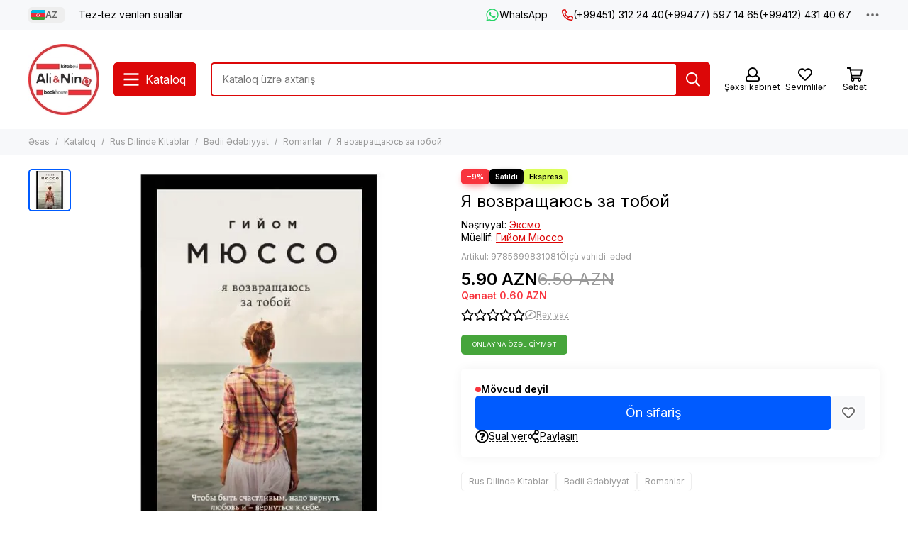

--- FILE ---
content_type: text/css
request_url: https://static.insales-cdn.com/assets/1/2209/6523041/1768201135/theme.product.css
body_size: 6719
content:
/* line 1, _elements.product.scss */
.product {
  display: grid;
  grid-template-columns: 1fr 1fr;
  gap: 20px;
  align-items: flex-start; }
  @media (max-width: 1024px) {
    /* line 1, _elements.product.scss */
    .product {
      grid-template-columns: 1fr; } }
  @media (min-width: 1025px) {
    /* line 1, _elements.product.scss */
    .product {
      margin: 20px 0 0; } }
  /* line 12, _elements.product.scss */
  .product__gallery {
    min-width: 0; }
    @media (min-width: 1025px) {
      /* line 12, _elements.product.scss */
      .product__gallery {
        position: sticky;
        top: calc(var(--header-height) + 20px); } }
    @media (max-width: 1024px) {
      /* line 12, _elements.product.scss */
      .product__gallery {
        width: 100%;
        max-width: 640px;
        margin: 0 auto 0px; } }
    @media (max-width: 650px) {
      /* line 12, _elements.product.scss */
      .product__gallery {
        margin: -10px auto 0px; } }
  /* line 27, _elements.product.scss */
  .product__content {
    min-width: 0; }
  /* line 33, _elements.product.scss */
  .product__form.without-old-price:not(.is-bundle) .product__old-price {
    display: none; }
  /* line 36, _elements.product.scss */
  .product__form.without-old-price:not(.is-bundle) .product__discount {
    display: none; }
  /* line 40, _elements.product.scss */
  .product__form.without-old-price:not(.is-bundle) .labels__item_type_sale {
    display: none; }
  /* line 46, _elements.product.scss */
  .product__form.not-available .product__available {
    --available-bg: var(--color-red); }
    /* line 48, _elements.product.scss */
    .product__form.not-available .product__available-quantity {
      display: none; }
  /* line 52, _elements.product.scss */
  .product__form.not-available .product__add {
    display: none; }
  /* line 55, _elements.product.scss */
  .product__form.not-available .product__alternative-purchase {
    display: none; }
  /* line 58, _elements.product.scss */
  .product__form.not-available .product__preorder {
    display: block; }
  /* line 63, _elements.product.scss */
  .product__form .labels {
    flex-direction: row;
    flex-wrap: wrap; }
    /* line 67, _elements.product.scss */
    .product__form .labels__item:last-child {
      margin: 0 0 10px; }
  /* line 73, _elements.product.scss */
  .product__head {
    display: flex;
    justify-content: space-between;
    gap: 10px; }
    /* line 77, _elements.product.scss */
    .product__head-main {
      flex-grow: 1; }
    /* line 80, _elements.product.scss */
    .product__head-brand {
      flex: 0 0 80px;
      max-width: 80px; }
      /* line 83, _elements.product.scss */
      .product__head-brand .brand-card {
        padding: 10px; }
        /* line 85, _elements.product.scss */
        .product__head-brand .brand-card__name {
          font-size: 12px;
          line-height: 14px; }
  /* line 91, _elements.product.scss */
  .product__title {
    font-size: 24px;
    line-height: 28px;
    font-weight: var(--font-normal); }
  /* line 95, _elements.product.scss */
  .product__properties-main {
    font-size: 14px;
    line-height: 18px;
    display: flex;
    flex-wrap: wrap;
    flex-direction: column;
    gap: 2px 0;
    margin: 10px 0 0; }
    /* line 102, _elements.product.scss */
    .product__properties-main a {
      text-decoration: underline;
      color: var(--color-primary); }
      @media (hover: none) {
        /* line 102, _elements.product.scss */
        .product__properties-main a {
          -webkit-tap-highlight-color: transparent; } }
      @media (hover: hover), all and (-ms-high-contrast: none), (-ms-high-contrast: active) {
        /* line 25, _mixins.scss */
        .product__properties-main a:hover {
          color: var(--color-black); } }
    /* line 109, _elements.product.scss */
    .product__properties-main:empty {
      display: none; }
  /* line 113, _elements.product.scss */
  .product__meta {
    font-size: 12px;
    line-height: 16px;
    display: flex;
    flex-wrap: wrap;
    gap: 5px 10px;
    color: var(--color-grey-l);
    margin: 10px 0 0; }
  /* line 121, _elements.product.scss */
  .product__rating {
    display: flex;
    margin: 10px 0 5px; }
  /* line 125, _elements.product.scss */
  .product__benefits {
    margin: 20px 0 0; }
    /* line 127, _elements.product.scss */
    .product__benefits img {
      border-radius: var(--radius); }
  /* line 131, _elements.product.scss */
  .product__short-description {
    margin: 20px 0 0; }
  /* line 134, _elements.product.scss */
  .product__loader {
    padding: 20px;
    border-radius: var(--radius);
    box-shadow: var(--shadow-s);
    margin: 20px 0 0; }
    /* line 139, _elements.product.scss */
    .product__loader .alert-info {
      --alert-bg: var(--bg-white);
      --alert-color: var(--color-black);
      padding: 0; }
    /* line 144, _elements.product.scss */
    .product__loader.is-loaded {
      display: none; }
  /* line 148, _elements.product.scss */
  .product__actions {
    position: relative;
    display: flex;
    flex-direction: column;
    gap: 20px;
    margin: 20px 0 0; }
    @media (min-width: 1024px) {
      /* line 148, _elements.product.scss */
      .product__actions {
        padding: 20px;
        border-radius: var(--radius);
        box-shadow: var(--shadow-s); } }
    /* line 159, _elements.product.scss */
    .product__actions.is-hidden {
      display: none; }
  /* line 163, _elements.product.scss */
  .product__available {
    --available-bg: var(--color-green);
    display: flex;
    align-items: center;
    gap: 5px;
    font-weight: var(--font-bold); }
    /* line 169, _elements.product.scss */
    .product__available::before {
      content: '';
      width: 8px;
      height: 8px;
      border-radius: 50%;
      background-color: var(--available-bg); }
    /* line 176, _elements.product.scss */
    .product__available-quantity {
      margin: 0 0 0 -5px;
      white-space: nowrap; }
      /* line 179, _elements.product.scss */
      .product__available-quantity::before {
        content: ': '; }
      /* line 182, _elements.product.scss */
      .product__available-quantity::after {
        content: " " attr(data-unit); }
      /* line 185, _elements.product.scss */
      .product__available-quantity:empty {
        display: none; }
  /* line 190, _elements.product.scss */
  .product__prices {
    display: flex;
    gap: 0 10px;
    align-items: baseline;
    flex-wrap: wrap;
    margin: 10px 0 0; }
  /* line 197, _elements.product.scss */
  .product__price {
    font-size: 24px;
    line-height: 28px;
    font-weight: var(--font-bold); }
  /* line 201, _elements.product.scss */
  .product__old-price {
    font-size: 24px;
    line-height: 28px;
    text-decoration: line-through;
    color: var(--color-grey-l); }
  /* line 206, _elements.product.scss */
  .product__discount {
    font-weight: var(--font-bold);
    color: var(--color-red);
    flex: 0 0 100%;
    max-width: 100%; }
  /* line 212, _elements.product.scss */
  .product__buttons {
    display: flex;
    gap: 10px; }
    /* line 215, _elements.product.scss */
    .product__buttons-main {
      flex: 1; }
    /* line 218, _elements.product.scss */
    .product__buttons-second {
      display: flex;
      gap: 10px; }
      /* line 221, _elements.product.scss */
      .product__buttons-second .button {
        --button-bg: var(--bg-grey);
        font-size: 14px;
        line-height: 18px; }
    /* line 228, _elements.product.scss */
    .product__buttons-fixed.is-fixed .product__buttons {
      position: fixed;
      z-index: calc(var(--z-front) - 60);
      left: 0;
      bottom: calc(0px + var(--footer-toolbar-height));
      padding: 10px;
      width: 100%;
      background-color: var(--bg-white);
      box-shadow: var(--shadow); }
      /* line 237, _elements.product.scss */
      .product__buttons-fixed.is-fixed .product__buttons .button--compare {
        display: none; }
  /* line 245, _elements.product.scss */
  .product__add .add-cart-counter {
    width: 100%; }
  /* line 249, _elements.product.scss */
  .product__alternative-purchase {
    display: flex;
    gap: 10px;
    margin: -10px 0 0; }
    @media (max-width: 575px) {
      /* line 249, _elements.product.scss */
      .product__alternative-purchase {
        flex-direction: column; } }
    /* line 256, _elements.product.scss */
    .product__alternative-purchase > * {
      width: 100%; }
  /* line 260, _elements.product.scss */
  .product__preorder {
    display: none; }
  /* line 263, _elements.product.scss */
  .product__addons {
    display: flex;
    gap: 10px 15px;
    flex-wrap: wrap; }
  /* line 268, _elements.product.scss */
  .product__geo {
    margin: 20px 0 0; }
  /* line 271, _elements.product.scss */
  .product__tags {
    margin: 20px 0 0; }
    /* line 273, _elements.product.scss */
    .product__tags:empty {
      display: none; }

/* line 279, _elements.product.scss */
.product-gallery {
  display: flex;
  gap: 10px; }
  /* line 282, _elements.product.scss */
  .product-gallery__main {
    position: relative;
    flex: 1;
    min-width: 0; }
    /* line 286, _elements.product.scss */
    .product-gallery__main .swiper {
      border-radius: var(--radius); }
      /* line 288, _elements.product.scss */
      .product-gallery__main .swiper .thumb {
        --radius: 0; }
      @media (min-width: 576px) {
        /* line 291, _elements.product.scss */
        .product-gallery__main .swiper-pagination {
          display: none; } }
    /* line 297, _elements.product.scss */
    .product-gallery__main-video {
      position: absolute;
      z-index: 5;
      bottom: 10px;
      right: 10px;
      background-color: var(--bg-white);
      border-radius: 50%;
      box-shadow: var(--shadow-m);
      width: 40px;
      height: 40px;
      display: flex;
      align-items: center;
      justify-content: center;
      font-size: 30px;
      line-height: 0px; }
      @media (min-width: 576px) {
        /* line 297, _elements.product.scss */
        .product-gallery__main-video {
          display: none; } }
      @media (hover: none) {
        /* line 297, _elements.product.scss */
        .product-gallery__main-video {
          -webkit-tap-highlight-color: transparent; } }
      @media (hover: hover), all and (-ms-high-contrast: none), (-ms-high-contrast: active) {
        /* line 25, _mixins.scss */
        .product-gallery__main-video:hover {
          color: var(--color-secondary); } }
  /* line 319, _elements.product.scss */
  .product-gallery__thumbs {
    flex: 0 0 60px;
    width: 60px;
    max-width: 60px;
    order: -1;
    display: flex;
    flex-direction: column;
    gap: 10px;
    opacity: 0;
    pointer-events: none;
    transition: opacity 0.2s ease; }
    @media (max-width: 575px) {
      /* line 319, _elements.product.scss */
      .product-gallery__thumbs {
        position: absolute;
        z-index: -1;
        visibility: hidden; }
        /* line 335, _elements.product.scss */
        .product-gallery__thumbs .thumb img {
          display: none; } }
    @media (min-width: 576px) {
      /* line 340, _elements.product.scss */
      .product-gallery__thumbs.is-active {
        opacity: 1;
        pointer-events: auto; } }
  /* line 348, _elements.product.scss */
  .product-gallery__images .swiper {
    flex: 1;
    width: 100%;
    max-height: var(--gallery-thumbs-height, 340px); }
    /* line 352, _elements.product.scss */
    .product-gallery__images .swiper-container {
      display: flex;
      flex-direction: column;
      height: 100%;
      gap: 10px; }
    /* line 358, _elements.product.scss */
    .product-gallery__images .swiper-slide {
      position: relative;
      height: auto;
      cursor: pointer; }
      /* line 362, _elements.product.scss */
      .product-gallery__images .swiper-slide::before, .product-gallery__images .swiper-slide::after {
        content: '';
        position: absolute;
        left: 0;
        top: 0;
        right: 0;
        bottom: 0;
        opacity: 0;
        transition: opacity 0.2s ease; }
      /* line 372, _elements.product.scss */
      .product-gallery__images .swiper-slide::before {
        border: 2px solid var(--color-secondary);
        z-index: 2;
        border-radius: var(--radius); }
      /* line 377, _elements.product.scss */
      .product-gallery__images .swiper-slide::after {
        border: 3px solid var(--color-white);
        z-index: 1;
        border-radius: calc(var(--radius) + 1px); }
      /* line 383, _elements.product.scss */
      .product-gallery__images .swiper-slide-thumb-active::before, .product-gallery__images .swiper-slide-thumb-active::after {
        opacity: 1; }
    /* line 388, _elements.product.scss */
    .product-gallery__images .swiper-wrapper {
      flex: 1; }
    /* line 392, _elements.product.scss */
    .product-gallery__images .swiper-button-item {
      display: flex;
      align-items: center;
      justify-content: center;
      height: 28px;
      border: 1px solid var(--border-grey);
      border-radius: 5px;
      cursor: pointer;
      user-select: none; }
    /* line 402, _elements.product.scss */
    .product-gallery__images .swiper-button-disabled {
      color: var(--color-grey-l);
      pointer-events: auto;
      cursor: default; }
    /* line 407, _elements.product.scss */
    .product-gallery__images .swiper-button-lock {
      display: none !important; }
  @media (hover: none) {
    /* line 414, _elements.product.scss */
    .product-gallery__videos a {
      -webkit-tap-highlight-color: transparent; } }
  @media (hover: hover), all and (-ms-high-contrast: none), (-ms-high-contrast: active) {
    /* line 25, _mixins.scss */
    .product-gallery__videos a:hover {
      color: var(--color-secondary); } }
  /* line 419, _elements.product.scss */
  .product-gallery__videos .thumb {
    background-color: var(--bg-grey); }
    /* line 421, _elements.product.scss */
    .product-gallery__videos .thumb .svg-icon {
      position: absolute;
      z-index: 5;
      left: 50%;
      top: 50%;
      padding: 2px;
      background-color: var(--bg-white);
      border-radius: 50%;
      box-shadow: var(--shadow-s);
      object-fit: none;
      width: 32px;
      height: 32px;
      transform: translate(-50%, -50%); }
  /* line 436, _elements.product.scss */
  .product-gallery__videos-all {
    font-size: 12px;
    line-height: 16px;
    text-align: center;
    margin: 5px 0 0; }
    /* line 440, _elements.product.scss */
    .product-gallery__videos-all a {
      color: var(--color-secondary); }

/* line 447, _elements.product.scss */
.product-tags {
  display: flex;
  flex-wrap: wrap;
  gap: 5px;
  font-size: 12px;
  line-height: 16px; }
  /* line 452, _elements.product.scss */
  .product-tags__item {
    display: flex;
    align-items: center;
    gap: 5px;
    border: 1px solid var(--border-grey);
    padding: 5px 10px;
    border-radius: var(--radius);
    color: var(--color-grey-l); }
    @media (hover: none) {
      /* line 452, _elements.product.scss */
      .product-tags__item {
        -webkit-tap-highlight-color: transparent; } }
    @media (hover: hover), all and (-ms-high-contrast: none), (-ms-high-contrast: active) {
      /* line 25, _mixins.scss */
      .product-tags__item:hover {
        border-color: currentColor;
        color: var(--color-primary); } }

/* line 468, _elements.product.scss */
.product-bundle__list {
  display: grid;
  gap: 20px;
  grid-template-columns: repeat(2, 1fr); }
  @media (max-width: 1024px) {
    /* line 468, _elements.product.scss */
    .product-bundle__list {
      grid-template-columns: repeat(4, 1fr); } }
  @media (max-width: 768px) {
    /* line 468, _elements.product.scss */
    .product-bundle__list {
      grid-template-columns: repeat(3, 1fr); } }
  @media (max-width: 575px) {
    /* line 468, _elements.product.scss */
    .product-bundle__list {
      grid-template-columns: repeat(2, 1fr); } }
  @media (max-width: 425px) {
    /* line 468, _elements.product.scss */
    .product-bundle__list {
      grid-template-columns: repeat(1, 1fr); } }
/* line 485, _elements.product.scss */
.product-bundle__header {
  font-weight: var(--font-bold);
  margin: 0 0 20px; }
/* line 489, _elements.product.scss */
.product-bundle__item {
  display: grid;
  grid-template-columns: 54px 1fr;
  align-items: center;
  gap: 10px; }
/* line 495, _elements.product.scss */
.product-bundle__title {
  max-height: 54px;
  overflow: hidden;
  display: block;
  display: -webkit-box;
  -webkit-box-orient: vertical;
  -webkit-line-clamp: 3; }
/* line 503, _elements.product.scss */
.product-bundle__price {
  font-weight: var(--font-bold);
  margin: 2px 0 0;
  color: var(--color-black); }
/* line 508, _elements.product.scss */
.product-bundle__unit {
  font-weight: var(--font-bold); }
/* line 511, _elements.product.scss */
.product-bundle__related {
  padding: 20px 0; }
  /* line 513, _elements.product.scss */
  .product-bundle__related + .product-bundle__related {
    border-top: 1px solid var(--border-grey); }
  /* line 516, _elements.product.scss */
  .product-bundle__related-toggle {
    position: relative;
    padding-right: 42px;
    cursor: pointer;
    display: grid;
    grid-template-columns: 80px 1fr;
    align-items: center;
    gap: 10px; }
    /* line 525, _elements.product.scss */
    .product-bundle__related-toggle.is-open .product-bundle__related-arrow {
      transform: rotate(90deg); }
  /* line 530, _elements.product.scss */
  .product-bundle__related-arrow {
    font-size: 18px;
    line-height: 0px;
    position: absolute;
    top: 50%;
    right: 0;
    width: 32px;
    height: 32px;
    display: flex;
    justify-content: center;
    align-items: center;
    margin-top: -16px;
    transition: transform 0.2s ease; }
  /* line 543, _elements.product.scss */
  .product-bundle__related-thumb {
    align-self: start; }
  /* line 546, _elements.product.scss */
  .product-bundle__related-title {
    font-size: 16px;
    line-height: 20px;
    overflow: hidden;
    display: block;
    display: -webkit-box;
    -webkit-box-orient: vertical;
    -webkit-line-clamp: 3;
    max-height: calc(3 * 20px);
    overflow-wrap: anywhere; }
  /* line 556, _elements.product.scss */
  .product-bundle__related-prices {
    display: flex;
    gap: 0 10px;
    align-items: baseline;
    flex-wrap: wrap;
    margin: 4px 0 0; }
  /* line 563, _elements.product.scss */
  .product-bundle__related-price {
    font-size: 16px;
    line-height: 20px;
    font-weight: var(--font-bold); }
  /* line 567, _elements.product.scss */
  .product-bundle__related-old-price {
    font-size: 16px;
    line-height: 20px;
    text-decoration: line-through;
    color: var(--color-grey-l); }
  /* line 572, _elements.product.scss */
  .product-bundle__related-discount {
    font-weight: var(--font-bold);
    color: var(--color-red);
    flex: 0 0 100%;
    max-width: 100%; }
  /* line 578, _elements.product.scss */
  .product-bundle__related-list {
    display: none; }
  /* line 581, _elements.product.scss */
  .product-bundle__related-buttons {
    display: grid;
    grid-template-columns: 140px max-content;
    gap: 10px;
    margin: 20px 0 0; }
/* line 588, _elements.product.scss */
.product-bundle.is-related {
  margin: 20px 0 0;
  padding: 20px 20px 0;
  border: 1px solid var(--border-grey);
  border-radius: var(--radius);
  overflow: hidden; }
  /* line 595, _elements.product.scss */
  .product-bundle.is-related .product-bundle__head {
    margin: -20px -20px 0;
    padding: 15px 20px;
    background-color: var(--bg-grey);
    font-weight: var(--font-bold); }
  /* line 601, _elements.product.scss */
  .product-bundle.is-related .product-bundle__header {
    padding: 20px 0 0; }

/* line 1, _elements.tabs.scss */
.tabs {
  --tabs-padding-x: 15px;
  --tabs-height: 42px; }
  /* line 4, _elements.tabs.scss */
  .tabs__list {
    font-size: 16px;
    line-height: 20px;
    display: flex;
    gap: 10px;
    flex-wrap: wrap;
    margin: 0 0 20px; }
    @media (max-width: 1024px) {
      /* line 10, _elements.tabs.scss */
      .tabs__list.is-scrollable {
        flex-wrap: nowrap;
        white-space: nowrap;
        overflow: auto hidden;
        padding: 0 20px;
        margin: 0 -20px 20px;
        scrollbar-width: none;
        -ms-overflow-style: none; } }
    @media (max-width: 767px) {
      /* line 10, _elements.tabs.scss */
      .tabs__list.is-scrollable {
        padding: 0 10px;
        margin: 0 -10px 20px; } }
    /* line 24, _elements.tabs.scss */
    .tabs__list.is-scrollable::-webkit-scrollbar {
      display: none;
      width: 0 !important; }
  /* line 30, _elements.tabs.scss */
  .tabs__item {
    display: flex;
    align-items: center;
    gap: 0 10px;
    height: var(--tabs-height);
    padding: 0 var(--tabs-padding-x);
    color: var(--color-black);
    background-color: var(--bg-grey);
    border-radius: var(--radius);
    border: none;
    cursor: pointer; }
    /* line 41, _elements.tabs.scss */
    .tabs__item.is-active {
      color: var(--color-white);
      background: var(--color-secondary); }
    @media (hover: hover), all and (-ms-high-contrast: none), (-ms-high-contrast: active) {
      /* line 30, _elements.tabs.scss */
      .tabs__item {
        transition: color 0.2s ease, background-color 0.2s ease; } }
    @media (hover: none) {
      /* line 30, _elements.tabs.scss */
      .tabs__item {
        -webkit-tap-highlight-color: transparent; } }
    @media (hover: hover), all and (-ms-high-contrast: none), (-ms-high-contrast: active) {
      /* line 25, _mixins.scss */
      .tabs__item:hover {
        color: var(--color-white);
        background-color: var(--color-secondary); } }
    /* line 52, _elements.tabs.scss */
    .tabs__item .svg-icon {
      min-width: auto;
      height: 1.333em; }
  /* line 57, _elements.tabs.scss */
  .tabs__content {
    display: none; }
    /* line 59, _elements.tabs.scss */
    .tabs__content.is-active {
      display: block; }
  /* line 63, _elements.tabs.scss */
  .tabs__all-products {
    margin: 20px 0 0;
    display: flex;
    justify-content: center; }
    /* line 67, _elements.tabs.scss */
    .tabs__all-products .button {
      max-width: 380px; }
  /* line 72, _elements.tabs.scss */
  .tabs_type_product-info {
    --tabs-height: 34px; }
    /* line 75, _elements.tabs.scss */
    .tabs_type_product-info .tabs__list {
      font-size: 14px;
      line-height: 18px;
      justify-content: center; }

@media (min-width: 375px) {
  /* line 2, _elements.properties.scss */
  .properties {
    column-count: 2;
    gap: 20px;
    margin: 0 0 -15px; } }
  @media (min-width: 375px) and (max-width: 1024px) {
    /* line 2, _elements.properties.scss */
    .properties {
      column-count: 1; } }
@media (min-width: 375px) {
    /* line 9, _elements.properties.scss */
    .properties__item {
      display: grid;
      grid-template-columns: repeat(2, 1fr);
      gap: 10px;
      align-items: start;
      break-inside: avoid;
      padding: 0 0 15px; }
      /* line 16, _elements.properties.scss */
      .properties__item-name {
        position: relative; }
        /* line 18, _elements.properties.scss */
        .properties__item-name span {
          background-color: var(--bg-white);
          padding: 0 10px 0 0; }
        /* line 22, _elements.properties.scss */
        .properties__item-name::after {
          position: absolute;
          z-index: -1;
          content: '';
          display: block;
          left: 0;
          bottom: 5px;
          width: 100%;
          height: 0;
          border-bottom: 1px dotted var(--border-grey-d); }
      /* line 34, _elements.properties.scss */
      .properties__item-value {
        color: var(--color-grey-d);
        align-self: end; } }
@media (max-width: 374px) {
  /* line 42, _elements.properties.scss */
  .properties {
    display: flex;
    flex-direction: column;
    gap: 10px; }
    /* line 47, _elements.properties.scss */
    .properties__item-value {
      color: var(--color-grey-d); } }
/* line 1, _elements.reviews.scss */
.reviews {
  display: grid;
  grid-template-columns: 1fr 300px;
  grid-template-areas: "reviews_content reviews_sidebar";
  gap: 0 20px; }
  @media (max-width: 1024px) {
    /* line 1, _elements.reviews.scss */
    .reviews {
      grid-template-columns: 1fr 260px;
      gap: 0 20px; } }
  @media (max-width: 767px) {
    /* line 1, _elements.reviews.scss */
    .reviews {
      grid-template-columns: 1fr;
      grid-template-areas: "reviews_sidebar" "reviews_content";
      gap: 20px; } }
  /* line 15, _elements.reviews.scss */
  .reviews.is-empty {
    grid-template-areas: "reviews_content reviews_sidebar";
    gap: 20px; }
    /* line 18, _elements.reviews.scss */
    .reviews.is-empty .alert-info {
      padding: 14px 19px; }
    @media (max-width: 767px) {
      /* line 15, _elements.reviews.scss */
      .reviews.is-empty {
        grid-template-areas: "reviews_content" "reviews_sidebar"; } }
  @media (max-width: 767px) {
    /* line 25, _elements.reviews.scss */
    .reviews.has-footer {
      grid-template-areas: "reviews_sidebar" "reviews_content" "reviews_footer"; } }
  /* line 30, _elements.reviews.scss */
  .reviews__content {
    grid-area: reviews_content;
    display: flex;
    flex-direction: column;
    gap: 20px; }
  /* line 36, _elements.reviews.scss */
  .reviews__sidebar {
    grid-area: reviews_sidebar; }
  /* line 39, _elements.reviews.scss */
  .reviews__footer {
    grid-area: reviews_footer; }
    @media (min-width: 768px) {
      /* line 39, _elements.reviews.scss */
      .reviews__footer {
        display: none; } }

/* line 46, _elements.reviews.scss */
.reviews-item {
  position: relative;
  border: 1px solid var(--border-grey);
  border-radius: var(--radius);
  padding: 20px; }
  /* line 51, _elements.reviews.scss */
  .reviews-item__ankor {
    position: absolute;
    left: 0;
    top: calc(0px - var(--header-height) - 20px); }
  /* line 56, _elements.reviews.scss */
  .reviews-item__header {
    display: flex;
    gap: 20px;
    align-items: center; }
  /* line 61, _elements.reviews.scss */
  .reviews-item__avatar {
    flex: 0 0 60px;
    max-width: 60px; }
  /* line 65, _elements.reviews.scss */
  .reviews-item__city {
    font-size: 12px;
    line-height: 16px;
    color: var(--color-grey-l); }
  /* line 69, _elements.reviews.scss */
  .reviews-item__meta {
    font-size: 12px;
    line-height: 16px;
    display: flex;
    flex-wrap: wrap;
    align-items: center;
    gap: 10px 20px;
    margin: 10px 0 0;
    color: var(--color-grey-l); }
  /* line 79, _elements.reviews.scss */
  .reviews-item__rating .rating__stars {
    font-size: inherit; }
  /* line 83, _elements.reviews.scss */
  .reviews-item__tags {
    display: flex;
    align-items: center;
    gap: 5px; }
  /* line 88, _elements.reviews.scss */
  .reviews-item__content {
    margin: 20px 0 0;
    color: var(--color-grey-d); }
    /* line 91, _elements.reviews.scss */
    .reviews-item__content > * {
      margin: 10px 0 0; }
    /* line 94, _elements.reviews.scss */
    .reviews-item__content > :first-child {
      margin: 0; }
    /* line 97, _elements.reviews.scss */
    .reviews-item__content b {
      color: var(--color-black); }
  /* line 101, _elements.reviews.scss */
  .reviews-item__reply {
    position: relative;
    margin: 20px -20px -20px;
    padding: 20px;
    background-color: var(--bg-grey);
    color: var(--color-grey-d);
    border-radius: 0 0 var(--radius) var(--radius); }
    /* line 108, _elements.reviews.scss */
    .reviews-item__reply > * {
      margin: 10px 0 0; }
    /* line 111, _elements.reviews.scss */
    .reviews-item__reply > :first-child {
      margin: 0; }
  /* line 115, _elements.reviews.scss */
  .reviews-item__manager {
    font-size: 12px;
    line-height: 16px;
    color: var(--color-grey-l);
    margin: 4px 0 0 !important; }
  /* line 120, _elements.reviews.scss */
  .reviews-item.is-hidden {
    display: none; }

/* line 124, _elements.reviews.scss */
.reviews-rating {
  display: flex;
  align-items: center; }
  /* line 127, _elements.reviews.scss */
  .reviews-rating__stars {
    position: relative; }
    /* line 129, _elements.reviews.scss */
    .reviews-rating__stars .rating__stars {
      font-size: 24px; }
  /* line 134, _elements.reviews.scss */
  .reviews-rating__active {
    position: absolute;
    left: 0;
    top: 0;
    z-index: 1;
    overflow: hidden;
    background-color: var(--bg-white); }
  /* line 142, _elements.reviews.scss */
  .reviews-rating__total {
    flex: 1;
    text-align: right;
    font-size: 24px;
    line-height: 28px;
    font-weight: var(--font-bold); }

/* line 149, _elements.reviews.scss */
.reviews-bars {
  border-top: 1px solid var(--border-grey);
  padding: 20px 0 0;
  margin: 20px 0;
  display: grid;
  grid-template-columns: min-content 1fr min-content;
  grid-template-rows: 1fr;
  gap: 5px 10px;
  align-items: center;
  align-content: center;
  font-variant-numeric: tabular-nums; }
  /* line 160, _elements.reviews.scss */
  .reviews-bars__title {
    text-align: left;
    white-space: nowrap; }
  /* line 164, _elements.reviews.scss */
  .reviews-bars__bar {
    display: block;
    height: 6px;
    border-radius: var(--radius);
    overflow: hidden;
    background: var(--bg-grey);
    line-height: 0; }
    /* line 171, _elements.reviews.scss */
    .reviews-bars__bar span {
      display: block;
      width: 0px;
      background-color: var(--color-star-active);
      height: 100%;
      border-radius: var(--radius); }
  /* line 179, _elements.reviews.scss */
  .reviews-bars__count {
    text-align: right;
    white-space: nowrap; }

/* line 184, _elements.reviews.scss */
.reviews-gallery {
  display: grid;
  gap: 10px;
  grid-template-columns: repeat(5, 1fr);
  margin: 20px 0 0; }
  @media (max-width: 1024px) {
    /* line 184, _elements.reviews.scss */
    .reviews-gallery {
      grid-template-columns: repeat(3, 1fr); } }
  @media (max-width: 767px) {
    /* line 184, _elements.reviews.scss */
    .reviews-gallery {
      grid-template-columns: repeat(4, 1fr); } }
  @media (max-width: 575px) {
    /* line 184, _elements.reviews.scss */
    .reviews-gallery {
      grid-template-columns: repeat(2, 1fr); } }
  /* line 198, _elements.reviews.scss */
  .reviews-gallery__item {
    box-shadow: var(--shadow-s);
    border-radius: var(--radius);
    overflow: hidden;
    color: var(--color-black); }
    @media (hover: hover), all and (-ms-high-contrast: none), (-ms-high-contrast: active) {
      /* line 198, _elements.reviews.scss */
      .reviews-gallery__item {
        transition: box-shadow 0.2s ease; } }
    @media (hover: none) {
      /* line 198, _elements.reviews.scss */
      .reviews-gallery__item {
        -webkit-tap-highlight-color: transparent; } }
    @media (hover: hover), all and (-ms-high-contrast: none), (-ms-high-contrast: active) {
      /* line 25, _mixins.scss */
      .reviews-gallery__item:hover {
        color: var(--color-secondary);
        box-shadow: var(--shadow); }
        /* line 210, _elements.reviews.scss */
        .reviews-gallery__item:hover .thumb img {
          filter: brightness(80%);
          transform: scale(1.02); } }
    /* line 216, _elements.reviews.scss */
    .reviews-gallery__item .thumb {
      color: currentColor !important;
      --radius: 0; }
      @media (hover: hover), all and (-ms-high-contrast: none), (-ms-high-contrast: active) {
        /* line 219, _elements.reviews.scss */
        .reviews-gallery__item .thumb img {
          will-change: transform;
          transition: filter 0.6s ease, transform 0.6s ease; } }
    /* line 226, _elements.reviews.scss */
    .reviews-gallery__item .svg-icon {
      position: absolute;
      z-index: 5;
      left: 50%;
      top: 50%;
      padding: 2px;
      background-color: var(--bg-white);
      border-radius: 50%;
      box-shadow: var(--shadow-m);
      object-fit: none;
      width: 38px;
      height: 38px;
      transform: translate(-50%, -50%); }

/* line 242, _elements.reviews.scss */
.reviews-products {
  position: relative;
  margin: 30px 0 0;
  padding: 30px 0 0;
  border-top: 1px solid var(--border-grey); }
  /* line 247, _elements.reviews.scss */
  .reviews-products__header {
    position: absolute;
    left: 0;
    top: -9px;
    background-color: var(--bg-white);
    padding-right: 10px;
    font-size: 12px;
    line-height: 16px;
    font-weight: var(--font-bold);
    color: var(--color-black); }
  /* line 257, _elements.reviews.scss */
  .reviews-products__list {
    display: grid;
    gap: 20px;
    grid-template-columns: repeat(4, 1fr); }
    @media (max-width: 1024px) {
      /* line 257, _elements.reviews.scss */
      .reviews-products__list {
        grid-template-columns: repeat(2, 1fr); } }
    @media (max-width: 767px) {
      /* line 257, _elements.reviews.scss */
      .reviews-products__list {
        grid-template-columns: repeat(3, 1fr); } }
    @media (max-width: 575px) {
      /* line 257, _elements.reviews.scss */
      .reviews-products__list {
        grid-template-columns: repeat(2, 1fr); } }
    @media (max-width: 424px) {
      /* line 257, _elements.reviews.scss */
      .reviews-products__list {
        grid-template-columns: repeat(1, 1fr); } }
  /* line 274, _elements.reviews.scss */
  .reviews-products__item {
    display: grid;
    grid-template-columns: 50px 1fr;
    align-items: center;
    gap: 10px; }
  /* line 280, _elements.reviews.scss */
  .reviews-products__title {
    font-size: 12px;
    line-height: 15px;
    max-height: 30px;
    overflow: hidden;
    display: block;
    display: -webkit-box;
    -webkit-box-orient: vertical;
    -webkit-line-clamp: 2; }
  /* line 289, _elements.reviews.scss */
  .reviews-products__price {
    font-weight: var(--font-bold);
    margin: 2px 0 0;
    color: var(--color-black); }

/* line 2, _elements.articles.scss */
.articles-grid {
  display: grid;
  grid-template-columns: repeat(3, 1fr);
  gap: 20px; }
  @media (max-width: 1024px) {
    /* line 2, _elements.articles.scss */
    .articles-grid {
      grid-template-columns: repeat(2, 1fr); } }
  @media (max-width: 575px) {
    /* line 2, _elements.articles.scss */
    .articles-grid {
      grid-template-columns: repeat(1, 1fr); } }
  /* line 12, _elements.articles.scss */
  .articles-grid__item {
    border-radius: var(--radius);
    box-shadow: var(--shadow-s);
    overflow: hidden; }
    @media (hover: hover), all and (-ms-high-contrast: none), (-ms-high-contrast: active) {
      /* line 12, _elements.articles.scss */
      .articles-grid__item {
        transition: box-shadow 0.4s ease; } }
    @media (hover: none) {
      /* line 12, _elements.articles.scss */
      .articles-grid__item {
        -webkit-tap-highlight-color: transparent; } }
    @media (hover: hover), all and (-ms-high-contrast: none), (-ms-high-contrast: active) {
      /* line 25, _mixins.scss */
      .articles-grid__item:hover {
        box-shadow: var(--shadow); } }
/* line 24, _elements.articles.scss */
.articles-sidebar {
  display: grid;
  grid-template-columns: 1fr;
  gap: 20px; }
  /* line 28, _elements.articles.scss */
  .articles-sidebar__item {
    border-radius: var(--radius);
    box-shadow: var(--shadow-s);
    overflow: hidden; }
    @media (hover: hover), all and (-ms-high-contrast: none), (-ms-high-contrast: active) {
      /* line 28, _elements.articles.scss */
      .articles-sidebar__item {
        transition: box-shadow 0.4s ease; } }
    @media (hover: none) {
      /* line 28, _elements.articles.scss */
      .articles-sidebar__item {
        -webkit-tap-highlight-color: transparent; } }
    @media (hover: hover), all and (-ms-high-contrast: none), (-ms-high-contrast: active) {
      /* line 25, _mixins.scss */
      .articles-sidebar__item:hover {
        box-shadow: var(--shadow); } }

@media (min-width: 1025px) {
  /* line 46, _elements.articles.scss */
  .widget-articles .articles-grid__item:nth-child(4) {
    display: none; } }
@media (max-width: 575px) {
  /* line 46, _elements.articles.scss */
  .widget-articles .articles-grid__item:nth-child(4) {
    display: none; } }

/* line 1, _elements.article-card.scss */
.article-card {
  --article-card-title-clamp: 3;
  display: block; }
  /* line 4, _elements.article-card.scss */
  .article-card__image {
    position: relative; }
    /* line 6, _elements.article-card.scss */
    .article-card__image .thumb {
      border-radius: var(--radius) var(--radius) 0 0;
      background-color: var(--bg-grey); }
    /* line 10, _elements.article-card.scss */
    .article-card__image .labels {
      position: absolute;
      left: 5px;
      top: 5px; }
  /* line 16, _elements.article-card.scss */
  .article-card__timer {
    top: auto !important;
    bottom: 5px; }
  /* line 20, _elements.article-card.scss */
  .article-card__data {
    padding: 15px 20px; }
    @media (max-width: 575px) {
      /* line 20, _elements.article-card.scss */
      .article-card__data {
        padding: 10px 15px; } }
  /* line 26, _elements.article-card.scss */
  .article-card__title {
    font-size: 18px;
    line-height: 22px; }
  /* line 29, _elements.article-card.scss */
  .article-card__preview {
    font-size: 14px;
    line-height: 18px;
    color: var(--color-grey-l);
    overflow: hidden;
    display: block;
    display: -webkit-box;
    -webkit-box-orient: vertical;
    -webkit-line-clamp: var(--article-card-title-clamp);
    max-height: calc(var(--article-card-title-clamp) * 18px);
    margin-top: 4px; }
  /* line 40, _elements.article-card.scss */
  .article-card__author {
    color: #000; }
  /* line 43, _elements.article-card.scss */
  .article-card__comments {
    color: #000; }

/* line 49, _elements.article-card.scss */
.articles-sidebar .article-card__data {
  padding: 10px 15px; }
/* line 52, _elements.article-card.scss */
.articles-sidebar .article-card__title {
  font-size: 16px;
  line-height: 20px; }
